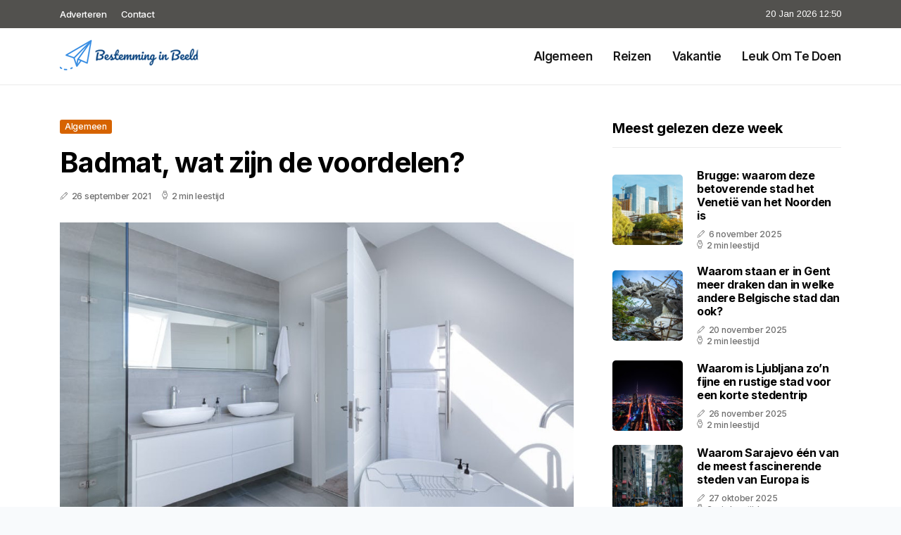

--- FILE ---
content_type: text/html; charset=UTF-8
request_url: https://www.bestemminginbeeld.nl/badmat-wat-zijn-de-voordelen
body_size: 5281
content:
<!doctype html>
<html lang="nl">

<head>
  <meta charset="utf-8">
  <meta name="viewport" content="width=device-width, initial-scale=1">


  
  <!-- CSRF Token -->
  <meta name="csrf-token" content="lZO52p8Zd7AIAdwSvWyL4UChrm13LvQCJV4B3e8K">
  <meta name="description" content="Het vakantieblog van 2020. Bestemminginbeeld.nl is uw inspiratie voor iedere te boeken vakantie en dagelijkse recreatie. Dagjes uit, reisinformatie en vakantietips. Ons blog is de begin van iedere zoektocht naar het vakantiegevoel.">
  <link rel='shortcut icon' type='image/x-icon'
    href="/media/favicons/bestemminginbeeld.nl.ico" />

  <title>    Badmat, wat zijn de voordelen? - Bestemminginbeeld.nl
</title>
</head>

<body class="mobile_nav_class jl-has-sidebar">
  <!-- Styles -->
  <link href="https://www.bestemminginbeeld.nl/css/app.css" rel="stylesheet">

  <div class="options_layout_wrapper jl_clear_at jl_radius jl_none_box_styles jl_border_radiuss jl_en_day_night">
    <div class="options_layout_container full_layout_enable_front">
      <header
        class="header-wraper jl_header_magazine_style two_header_top_style header_layout_style3_custom jl_cus_top_share">
        <div class="header_top_bar_wrapper" style="background: #52514e">
          <div class="container">
            <div class="row">
              <div class="col-md-12">
                <div class="menu-primary-container navigation_wrapper">
                  <ul id="jl_top_menu" class="jl_main_menu">
                    <li class="menu-item menu-item-4279"> <a href="https://www.bestemminginbeeld.nl/adverteren">Adverteren<span
                          class="border-menu"></span></a>
                    </li>
                    <li class="menu-item menu-item-4275"> <a href="https://www.bestemminginbeeld.nl/contact">Contact<span
                          class="border-menu"></span></a>
                    </li>
                  </ul>
                </div>
                <div class="jl_top_cus_social">
                  <div class="menu_mobile_share_wrapper"> <span
                      class="jl_hfollow">20 Jan 2026 12:50</span>
                  </div>
                </div>
              </div>
            </div>
          </div>
        </div>
        <!-- Start Main menu -->
        <div class="jl_blank_nav"></div>
        <div id="menu_wrapper" class="menu_wrapper jl_menu_sticky jl_stick">
          <div class="container">
            <div class="row">
              <div class="main_menu col-md-12">
                <div class="logo_small_wrapper_table">
                  <div class="logo_small_wrapper">
                    <!-- begin logo -->
                    <a class="logo_link" href="https://www.bestemminginbeeld.nl">
                      <img class="jl_logo_n" src="https://www.bestemminginbeeld.nl/media/logos/bestemminginbeeld.png" alt="Bestemminginbeeld.nl" />
                      <img class="jl_logo_w" src="https://www.bestemminginbeeld.nl/media/logos/bestemminginbeeld.png" alt="Bestemminginbeeld.nl" />
                    </a>
                    <!-- end logo -->
                  </div>
                </div>
                <div class="search_header_menu jl_nav_mobile">
                  <div class="menu_mobile_icons d-block d-lg-none">
                    <div class="jlm_w"><span class="jlma"></span><span class="jlmb"></span><span
                        class="jlmc"></span>
                    </div>
                  </div>
                </div>
                <div class="menu-primary-container navigation_wrapper jl_cus_share_mnu">
                  <ul id="mainmenu" class="jl_main_menu">
                                          <li class="menu-item">
                        <a href="https://www.bestemminginbeeld.nl/categorie/algemeen">Algemeen
                          <span class="border-menu"></span>
                        </a>
                      </li>
                                          <li class="menu-item">
                        <a href="https://www.bestemminginbeeld.nl/categorie/reizen">Reizen
                          <span class="border-menu"></span>
                        </a>
                      </li>
                                          <li class="menu-item">
                        <a href="https://www.bestemminginbeeld.nl/categorie/vakantie">Vakantie
                          <span class="border-menu"></span>
                        </a>
                      </li>
                                          <li class="menu-item">
                        <a href="https://www.bestemminginbeeld.nl/categorie/leuk-om-te-doen">Leuk om te doen
                          <span class="border-menu"></span>
                        </a>
                      </li>
                                      </ul>
                </div>
              </div>
            </div>
          </div>
        </div>
      </header>

      <div id="content_nav" class="jl_mobile_nav_wrapper">
        <div id="nav" class="jl_mobile_nav_inner">
          <div class="menu_mobile_icons mobile_close_icons closed_menu">
            <span class="jl_close_wapper">
              <span class="jl_close_1"></span>
              <span class="jl_close_2"></span>
            </span>
          </div>
          <ul id="mobile_menu_slide" class="menu_moble_slide">
            <li class="menu-item"> <a href="https://www.bestemminginbeeld.nl">Home
                <span class="border-menu"></span></a>
            </li>
                          <li class="menu-item">
                <a href="https://www.bestemminginbeeld.nl/categorie/algemeen">Algemeen
                  <span class="border-menu"></span>
                </a>
              </li>
                          <li class="menu-item">
                <a href="https://www.bestemminginbeeld.nl/categorie/reizen">Reizen
                  <span class="border-menu"></span>
                </a>
              </li>
                          <li class="menu-item">
                <a href="https://www.bestemminginbeeld.nl/categorie/vakantie">Vakantie
                  <span class="border-menu"></span>
                </a>
              </li>
                          <li class="menu-item">
                <a href="https://www.bestemminginbeeld.nl/categorie/leuk-om-te-doen">Leuk om te doen
                  <span class="border-menu"></span>
                </a>
              </li>
                      </ul>
        </div>
      </div>
      <div class="mobile_menu_overlay"></div>
            <div class="jl_home_bw">
            <section id="content_main" class="clearfix jl_spost">
        <div class="container">
            <div class="row main_content">
                <div class="col-md-8 loop-large-post" id="content">
                    <div class="widget_container content_page">
                        <!-- start post -->
                        <div class="post-2970 post type-post status-publish format-gallery has-post-thumbnail hentry category-business tag-inspiration tag-morning tag-tip tag-tutorial post_format-post-format-gallery"
                            id="post-2970">
                            <div class="single_section_content box blog_large_post_style">
                                <div class="jl_single_style2">
                                    <div
                                        class="single_post_entry_content single_bellow_left_align jl_top_single_title jl_top_title_feature">
                                        <span class="meta-category-small single_meta_category"><a
                                                class="post-category-color-text page_1"
                                                href="https://www.bestemminginbeeld.nl/categorie/algemeen">Algemeen</a></span>
                                        <h1 class="single_post_title_main">Badmat, wat zijn de voordelen?</h1>
                                        <span class="jl_post_meta">
                                            <span class="post-date"><i
                                                    class="jli-pen"></i>26 september 2021</span>
                                            <span class="post-read-time"><i
                                                    class="jli-watch-2"></i>2 min leestijd</span>
                                    </div>
                                    <div class="jl_slide_wrap_s jl_clear_at">
                                        <img src="https://www.bestemminginbeeld.nl/images/1454804?width=1000&amp;height=650"
                                            class=" attachment-sprasa_slider_grid_small size-sprasa_slider_grid_small wp-post-image"
                                            alt="Badmat, wat zijn de voordelen?" loading="lazy">
                                    </div>
                                </div>
                                <div class="post_content jl_content">
                                    <p><span style="color: black;">Weleens gehad dat je onderuit bent gegaan op een gladde &nbsp;badkamervloer? Ook zo’n hekel aan die koude badkamervloer als je net uit bad stapt? Een </span><a href="https://badmatdirect.nl" rel="noopener noreferrer" target="_blank" style="color: black;">badmat</a><span style="color: black;"> is voor beide gevallen, de ideale oplossing! Hiermee zorg je voor een stuk veiligheid in je badkamer, meer comfort en bovendien is het ook nog eens een aanwinst voor het interieur van je badkamer. Online is er een ruime keuze aan badmatten, zodat jij gegarandeerd jouw ideale badmat gaat vinden. Een badmat die zorgt voor veiligheid, comfort en prima aansluit bij de stijl van jouw badkamer. Kies jij ook voor de voordelen van een badmat?</span></p><h2><span style="color: black;">Warme voeten uit bad</span></h2><p><span style="color: black;">Geniet jij ook zo van een fijn warm bad? Of ben je juist dol op lekker lang douchen? In beide gevallen kan een koude badkamervloer zorgen voor een onbehaaglijk gevoel. Eigenlijk is dit zonde, want je wilt dat heerlijke gevoel van dat bad of die douche, natuurlijk zo lang mogelijk vasthouden. De oplossing is eenvoudig: kies voor een badmat en je hebt altijd warme, droge voeten. Hierdoor kun je dat heerlijke gevoel van dat bad of die douche, nog de hele avond vasthouden. Puur genieten toch?</span></p><h2><span style="color: black;">Badmat biedt veiligheid</span></h2><p><span style="color: black;">Jaarlijks glijden veel mensen onderuit op de badkamervloer. Je stapt met natte voeten uit je bad of douche en voor je het weet lig je languit op de grond. Als je ook nog eens een stenen badkamervloer hebt, kan dit voor serieus lichamelijk letsel zorgen. Een badmat is hiervoor de ideale oplossing. Deze mat blijft keurig op zijn plek liggen, is droog en bovendien ook nog eens warm. Hiermee kun je jezelf veilig afdrogen en je voeten blijven ook nog eens warm en droog!</span></p><h2><span style="color: black;">Ruime keuze aan badmatten</span></h2><p><span style="color: black;">Op zoek naar jouw ideale </span><a href="https://badmatdirect.nl" rel="noopener noreferrer" target="_blank" style="color: black;">badkamer mat</a><span style="color: black;">? Heb je een strakke interieurstijl in je woning? Die je ook doorgevoerd hebt in je badkamer? Er is een ruime keuze aan badmatten, dus zou jouw ideale strakke exemplaar, ga jij zeker vinden! Hou je meer van een warme, romantische uitstraling in je badkamer? Ook badmatten die aansluiten bij deze woonstijl, zijn online prima te vinden. Ook als het gaat om de afmetingen is er veel te kiezen. Heb je een royale badkamer en wil je ook een mat die hierbij aansluit? Of woon je klein en wil je juist een bescheiden badmat in je badkamer? Kies het formaat die past bij jouw woonwensen! Ook als het gaat om het materiaal waarvan de badmatten gemaakt zijn, valt er online veel te kiezen. </span></p>
                                </div>
                                <div class="clearfix"></div>
                                                                    <hr class="mt-5" />
                                    <div class="related-posts">
                                        <h4>Vergelijkbare artikelen</h4>
                                        <div class="single_related_post">
                                                                                            <div class="jl_m_right jl_m_list jl_m_img">
                                                    <div class="jl_m_right_w">
                                                        <div class="jl_m_right_img jl_radus_e">
                                                            <a href="https://www.bestemminginbeeld.nl/wat-is-het-telefoonnummer-van-roompot-klantenservice">
                                                                <img width="500" height="350"
                                                                    src="https://www.bestemminginbeeld.nl/images/163007?width=500&amp;height=350"
                                                                    class="attachment-sprasa_slider_grid_small size-sprasa_slider_grid_small wp-post-image"
                                                                    alt="Wat is het telefoonnummer van Roompot klantenservice?" loading="lazy">
                                                            </a>
                                                        </div>
                                                        <div class="jl_m_right_content"> <span class="jl_f_cat"><a
                                                                    class="post-category-color-text page_1"
                                                                    href="https://www.bestemminginbeeld.nl/categorie/algemeen">Algemeen</a></span>
                                                            <h2 class="entry-title"><a
                                                                    href="https://www.bestemminginbeeld.nl/wat-is-het-telefoonnummer-van-roompot-klantenservice">Wat is het telefoonnummer van Roompot klantenservice?</a>
                                                            </h2>
                                                            <span class="jl_post_meta">
                                                                <span class="post-date"><i
                                                                        class="jli-pen"></i>2 augustus 2025</span>
                                                                <span class="post-read-time"><i
                                                                        class="jli-watch-2"></i>2 min
                                                                    leestijd</span>
                                                            </span>
                                                            <p>Het juiste telefoonnummer voor Roompot klantenservice
Ben je op zoek naar het telefoonnummer van de...</p>
                                                        </div>
                                                    </div>
                                                </div>
                                                                                            <div class="jl_m_right jl_m_list jl_m_img">
                                                    <div class="jl_m_right_w">
                                                        <div class="jl_m_right_img jl_radus_e">
                                                            <a href="https://www.bestemminginbeeld.nl/is-het-bezocht-of-bezoekt">
                                                                <img width="500" height="350"
                                                                    src="https://www.bestemminginbeeld.nl/images/1271619?width=500&amp;height=350"
                                                                    class="attachment-sprasa_slider_grid_small size-sprasa_slider_grid_small wp-post-image"
                                                                    alt="Is het bezocht of bezoekt?" loading="lazy">
                                                            </a>
                                                        </div>
                                                        <div class="jl_m_right_content"> <span class="jl_f_cat"><a
                                                                    class="post-category-color-text page_1"
                                                                    href="https://www.bestemminginbeeld.nl/categorie/algemeen">Algemeen</a></span>
                                                            <h2 class="entry-title"><a
                                                                    href="https://www.bestemminginbeeld.nl/is-het-bezocht-of-bezoekt">Is het bezocht of bezoekt?</a>
                                                            </h2>
                                                            <span class="jl_post_meta">
                                                                <span class="post-date"><i
                                                                        class="jli-pen"></i>15 september 2025</span>
                                                                <span class="post-read-time"><i
                                                                        class="jli-watch-2"></i>2 min
                                                                    leestijd</span>
                                                            </span>
                                                            <p>De betekenis van &#039;bezocht&#039; en &#039;bezoekt&#039;
Als je praat over het bezoeken van een stad, kom je weleens...</p>
                                                        </div>
                                                    </div>
                                                </div>
                                                                                            <div class="jl_m_right jl_m_list jl_m_img">
                                                    <div class="jl_m_right_w">
                                                        <div class="jl_m_right_img jl_radus_e">
                                                            <a href="https://www.bestemminginbeeld.nl/10-leuke-activiteiten-aan-de-amalfikust">
                                                                <img width="500" height="350"
                                                                    src="https://www.bestemminginbeeld.nl/images/14754619?width=500&amp;height=350"
                                                                    class="attachment-sprasa_slider_grid_small size-sprasa_slider_grid_small wp-post-image"
                                                                    alt="10 leuke activiteiten aan de Amalfikust" loading="lazy">
                                                            </a>
                                                        </div>
                                                        <div class="jl_m_right_content"> <span class="jl_f_cat"><a
                                                                    class="post-category-color-text page_1"
                                                                    href="https://www.bestemminginbeeld.nl/categorie/algemeen">Algemeen</a></span>
                                                            <h2 class="entry-title"><a
                                                                    href="https://www.bestemminginbeeld.nl/10-leuke-activiteiten-aan-de-amalfikust">10 leuke activiteiten aan de Amalfikust</a>
                                                            </h2>
                                                            <span class="jl_post_meta">
                                                                <span class="post-date"><i
                                                                        class="jli-pen"></i>25 juli 2024</span>
                                                                <span class="post-read-time"><i
                                                                        class="jli-watch-2"></i>3 min
                                                                    leestijd</span>
                                                            </span>
                                                            <p>De Amalfikust, gelegen in de prachtige regio Campania in Zuid-Italië, staat bekend om zijn adembenem...</p>
                                                        </div>
                                                    </div>
                                                </div>
                                                                                    </div>
                                    </div>
                                                            </div>
                        </div>
                        <!-- end post -->
                        <div class="brack_space"></div>
                    </div>
                </div>
                <div class="col-md-4" id="sidebar">
                    <div class="jl_sidebar_w">
                        <div class="widget post_list_widget">
  <div class="widget_jl_wrapper">
    <div class="ettitle">
      <div class="widget-title">
                  <h3 class="jl_title_c">Meest gelezen deze week</h3>
              </div>
    </div>
    <div class="bt_post_widget">
            <div class="jl_m_right jl_sm_list jl_ml jl_clear_at">
        <div class="jl_m_right_w">
          <div class="jl_m_right_img jl_radus_e">
            <a href="https://www.bestemminginbeeld.nl/brugge-waarom-deze-betoverende-stad-het-venetie-van-het-noorden-is">
              <img width="120" height="120" src="https://www.bestemminginbeeld.nl/images/34577527?width=120&amp;height=120"
                class="attachment-sprasa_small_feature size-sprasa_small_feature wp-post-image" alt="Brugge: waarom deze betoverende stad het Venetië van het Noorden is" loading="lazy">
            </a>
          </div>
          <div class="jl_m_right_content">
            <h2 class="entry-title"><a href="https://www.bestemminginbeeld.nl/brugge-waarom-deze-betoverende-stad-het-venetie-van-het-noorden-is">Brugge: waarom deze betoverende stad het Venetië van het Noorden is</a></h2>
            <span class="jl_post_meta">
              <span class="post-date"><i class="jli-pen"></i>6 november 2025</span>
              <span class="post-read-time"><i class="jli-watch-2"></i>2 min leestijd</span>
            </span>
          </div>
        </div>
      </div>
            <div class="jl_m_right jl_sm_list jl_ml jl_clear_at">
        <div class="jl_m_right_w">
          <div class="jl_m_right_img jl_radus_e">
            <a href="https://www.bestemminginbeeld.nl/waarom-staan-er-in-gent-meer-draken-dan-in-welke-andere-belgische-stad-dan-ook">
              <img width="120" height="120" src="https://www.bestemminginbeeld.nl/images/921429?width=120&amp;height=120"
                class="attachment-sprasa_small_feature size-sprasa_small_feature wp-post-image" alt="Waarom staan er in Gent meer draken dan in welke andere Belgische stad dan ook?" loading="lazy">
            </a>
          </div>
          <div class="jl_m_right_content">
            <h2 class="entry-title"><a href="https://www.bestemminginbeeld.nl/waarom-staan-er-in-gent-meer-draken-dan-in-welke-andere-belgische-stad-dan-ook">Waarom staan er in Gent meer draken dan in welke andere Belgische stad dan ook?</a></h2>
            <span class="jl_post_meta">
              <span class="post-date"><i class="jli-pen"></i>20 november 2025</span>
              <span class="post-read-time"><i class="jli-watch-2"></i>2 min leestijd</span>
            </span>
          </div>
        </div>
      </div>
            <div class="jl_m_right jl_sm_list jl_ml jl_clear_at">
        <div class="jl_m_right_w">
          <div class="jl_m_right_img jl_radus_e">
            <a href="https://www.bestemminginbeeld.nl/waarom-is-ljubljana-zon-fijne-en-rustige-stad-voor-een-korte-stedentrip">
              <img width="120" height="120" src="https://www.bestemminginbeeld.nl/images/219692?width=120&amp;height=120"
                class="attachment-sprasa_small_feature size-sprasa_small_feature wp-post-image" alt="Waarom is Ljubljana zo’n fijne en rustige stad voor een korte stedentrip" loading="lazy">
            </a>
          </div>
          <div class="jl_m_right_content">
            <h2 class="entry-title"><a href="https://www.bestemminginbeeld.nl/waarom-is-ljubljana-zon-fijne-en-rustige-stad-voor-een-korte-stedentrip">Waarom is Ljubljana zo’n fijne en rustige stad voor een korte stedentrip</a></h2>
            <span class="jl_post_meta">
              <span class="post-date"><i class="jli-pen"></i>26 november 2025</span>
              <span class="post-read-time"><i class="jli-watch-2"></i>2 min leestijd</span>
            </span>
          </div>
        </div>
      </div>
            <div class="jl_m_right jl_sm_list jl_ml jl_clear_at">
        <div class="jl_m_right_w">
          <div class="jl_m_right_img jl_radus_e">
            <a href="https://www.bestemminginbeeld.nl/waarom-sarajevo-een-van-de-meest-fascinerende-steden-van-europa-is">
              <img width="120" height="120" src="https://www.bestemminginbeeld.nl/images/378570?width=120&amp;height=120"
                class="attachment-sprasa_small_feature size-sprasa_small_feature wp-post-image" alt="Waarom Sarajevo één van de meest fascinerende steden van Europa is" loading="lazy">
            </a>
          </div>
          <div class="jl_m_right_content">
            <h2 class="entry-title"><a href="https://www.bestemminginbeeld.nl/waarom-sarajevo-een-van-de-meest-fascinerende-steden-van-europa-is">Waarom Sarajevo één van de meest fascinerende steden van Europa is</a></h2>
            <span class="jl_post_meta">
              <span class="post-date"><i class="jli-pen"></i>27 oktober 2025</span>
              <span class="post-read-time"><i class="jli-watch-2"></i>2 min leestijd</span>
            </span>
          </div>
        </div>
      </div>
            <div class="jl_m_right jl_sm_list jl_ml jl_clear_at">
        <div class="jl_m_right_w">
          <div class="jl_m_right_img jl_radus_e">
            <a href="https://www.bestemminginbeeld.nl/wat-te-doen-in-leuven-verborgen-parel-in-belgie">
              <img width="120" height="120" src="https://www.bestemminginbeeld.nl/images/618079?width=120&amp;height=120"
                class="attachment-sprasa_small_feature size-sprasa_small_feature wp-post-image" alt="Wat te doen in Leuven: verborgen parel in België" loading="lazy">
            </a>
          </div>
          <div class="jl_m_right_content">
            <h2 class="entry-title"><a href="https://www.bestemminginbeeld.nl/wat-te-doen-in-leuven-verborgen-parel-in-belgie">Wat te doen in Leuven: verborgen parel in België</a></h2>
            <span class="jl_post_meta">
              <span class="post-date"><i class="jli-pen"></i>21 oktober 2025</span>
              <span class="post-read-time"><i class="jli-watch-2"></i>2 min leestijd</span>
            </span>
          </div>
        </div>
      </div>
          </div>
  </div>
</div>                    </div>
                </div>
            </div>
        </div>
    </section>
      </div>
      <!-- Start footer -->
      <footer id="footer-container" class="jl_footer_act enable_footer_columns_dark"
        style="background: #52514e; border-color: #52514e">
        <div class="footer-columns">
          <div class="container">
            <div class="row">
              <div class="col-md-4">
                <div id="sprasa_about_us_widget-2" class="widget jellywp_about_us_widget">
                  <div class="widget_jl_wrapper">
                    <div class="ettitle">
                      <div class="widget-title">
                        <h2 class="jl_title_c">Bestemminginbeeld.nl</h2>
                      </div>
                    </div>
                    <div class="jellywp_about_us_widget_wrapper float-none">
                      <p class="float-none">Het vakantieblog van 2020. Bestemminginbeeld.nl is uw inspiratie voor iedere te boeken vakantie en dagelijkse recreatie. Dagjes uit, reisinformatie en vakantietips. Ons blog is de begin van iedere zoektocht naar het vakantiegevoel.</p>
                    </div>
                    <div class="mt-2">
                      <a href="https://www.bestemminginbeeld.nl/sitemap" class="font-weight-bold">Sitemap</a>
                      <a href="https://www.bestemminginbeeld.nl/contact" class="font-weight-bold ml-3">Contact</a>
                    </div>
                  </div>
                </div>
              </div>
              <div class="col-md-4">
                <div id="sprasa_about_us_widget-2" class="widget jellywp_about_us_widget">
                  <div class="widget_jl_wrapper">
                    <div class="ettitle">
                      <div class="widget-title">
                        <h2 class="jl_title_c">Nieuwe artikelen</h2>
                      </div>
                    </div>
                    <div class="jellywp_about_us_widget_wrapper">
                      <div class="bt_post_widget">
                                                                          <div class="jl_m_right jl_sm_list jl_ml jl_clear_at">
                            <div class="jl_m_right_w">
                              <div class="jl_m_right_img jl_radus_e" style="flex: 0 0 65px;">
                                <a href="https://www.bestemminginbeeld.nl/wat-te-doen-in-stockholm-de-mooiste-bezienswaardigheden-en-tips">
                                  <img width="120" height="120"
                                    src="https://www.bestemminginbeeld.nl/images/169647?width=120&amp;height=120"
                                    class="attachment-sprasa_small_feature size-sprasa_small_feature wp-post-image"
                                    alt="Wat te doen in Stockholm de mooiste bezienswaardigheden en tips" loading="lazy">
                                </a>
                              </div>
                              <div class="jl_m_right_content">
                                <h2 class="entry-title"><a
                                    href="https://www.bestemminginbeeld.nl/wat-te-doen-in-stockholm-de-mooiste-bezienswaardigheden-en-tips">Wat te doen in Stockholm de mooiste bezienswaardigheden en tips</a></h2>
                                <span class="jl_post_meta">
                                  <span class="post-date text-white"><i
                                      class="jli-pen"></i>19 januari 2026</span>
                                </span>
                              </div>
                            </div>
                          </div>
                                                  <div class="jl_m_right jl_sm_list jl_ml jl_clear_at">
                            <div class="jl_m_right_w">
                              <div class="jl_m_right_img jl_radus_e" style="flex: 0 0 65px;">
                                <a href="https://www.bestemminginbeeld.nl/wat-te-doen-in-salzburg-de-mooiste-bezienswaardigheden-en-tips">
                                  <img width="120" height="120"
                                    src="https://www.bestemminginbeeld.nl/images/466685?width=120&amp;height=120"
                                    class="attachment-sprasa_small_feature size-sprasa_small_feature wp-post-image"
                                    alt="Wat te doen in Salzburg de mooiste bezienswaardigheden en tips" loading="lazy">
                                </a>
                              </div>
                              <div class="jl_m_right_content">
                                <h2 class="entry-title"><a
                                    href="https://www.bestemminginbeeld.nl/wat-te-doen-in-salzburg-de-mooiste-bezienswaardigheden-en-tips">Wat te doen in Salzburg de mooiste bezienswaardigheden en tips</a></h2>
                                <span class="jl_post_meta">
                                  <span class="post-date text-white"><i
                                      class="jli-pen"></i>19 januari 2026</span>
                                </span>
                              </div>
                            </div>
                          </div>
                                                  <div class="jl_m_right jl_sm_list jl_ml jl_clear_at">
                            <div class="jl_m_right_w">
                              <div class="jl_m_right_img jl_radus_e" style="flex: 0 0 65px;">
                                <a href="https://www.bestemminginbeeld.nl/wat-te-doen-bij-de-cliffs-of-moher-de-mooiste-bezienswaardigheden-en-praktische-tips">
                                  <img width="120" height="120"
                                    src="https://www.bestemminginbeeld.nl/images/5328309?width=120&amp;height=120"
                                    class="attachment-sprasa_small_feature size-sprasa_small_feature wp-post-image"
                                    alt="Wat te doen bij de Cliffs of Moher de mooiste bezienswaardigheden en praktische tips" loading="lazy">
                                </a>
                              </div>
                              <div class="jl_m_right_content">
                                <h2 class="entry-title"><a
                                    href="https://www.bestemminginbeeld.nl/wat-te-doen-bij-de-cliffs-of-moher-de-mooiste-bezienswaardigheden-en-praktische-tips">Wat te doen bij de Cliffs of Moher de mooiste bezienswaardigheden en praktische tips</a></h2>
                                <span class="jl_post_meta">
                                  <span class="post-date text-white"><i
                                      class="jli-pen"></i>16 januari 2026</span>
                                </span>
                              </div>
                            </div>
                          </div>
                                              </div>
                    </div>
                  </div>
                </div>
              </div>
              <div class="col-md-4">
                <div id="sprasa_about_us_widget-2" class="widget jellywp_about_us_widget">
                  <div class="widget_jl_wrapper">
                    <div class="ettitle">
                      <div class="widget-title">
                        <h2 class="jl_title_c">Categorieën</h2>
                      </div>
                    </div>
                    <div class="wrapper_category_image">
                      <div class="category_image_wrapper_main">
                                                                          <div class="jl_cat_img_w w-100">
                            <div class="jl_cat_img_c"><a class="category_image_link"
                                href="https://www.bestemminginbeeld.nl/categorie/leuk-om-te-doen"></a>
                              <div
                                class="category_image_bg_image jl_f_img_bg post-category-color-text page_4">
                              </div>
                              <span class="jl_cm_overlay">
                                <span class="jl_cm_name">Leuk om te doen</span>
                                <span class="jl_cm_count">67 Artikelen</span>
                              </span>
                            </div>
                          </div>
                                                  <div class="jl_cat_img_w w-100">
                            <div class="jl_cat_img_c"><a class="category_image_link"
                                href="https://www.bestemminginbeeld.nl/categorie/vakantie"></a>
                              <div
                                class="category_image_bg_image jl_f_img_bg post-category-color-text page_3">
                              </div>
                              <span class="jl_cm_overlay">
                                <span class="jl_cm_name">Vakantie</span>
                                <span class="jl_cm_count">127 Artikelen</span>
                              </span>
                            </div>
                          </div>
                                                  <div class="jl_cat_img_w w-100">
                            <div class="jl_cat_img_c"><a class="category_image_link"
                                href="https://www.bestemminginbeeld.nl/categorie/algemeen"></a>
                              <div
                                class="category_image_bg_image jl_f_img_bg post-category-color-text page_1">
                              </div>
                              <span class="jl_cm_overlay">
                                <span class="jl_cm_name">Algemeen</span>
                                <span class="jl_cm_count">300 Artikelen</span>
                              </span>
                            </div>
                          </div>
                                              </div>
                    </div>
                  </div>
                </div>
              </div>
            </div>
          </div>
        </div>
      </footer>
      <!-- End footer -->
      <div id="go-top"> <a href="#go-top"><i class="jli-up-chevron"></i></a>
      </div>
    </div>
  </div>

  <!-- Scripts -->
  <script src="https://www.bestemminginbeeld.nl/js/app.js" defer></script>
  <script src="https://www.google.com/recaptcha/api.js"></script>
  </body>

</html>
